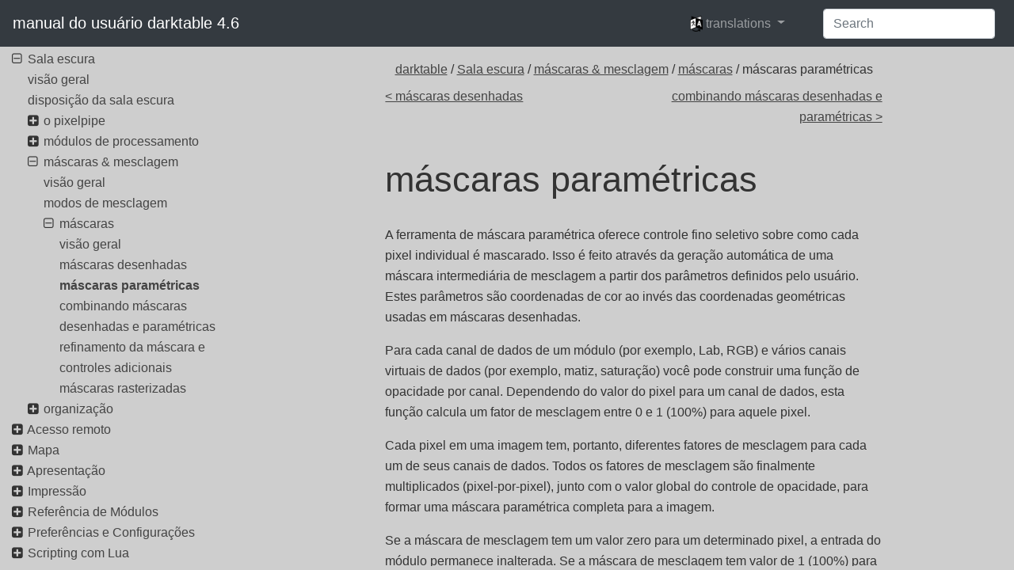

--- FILE ---
content_type: text/html
request_url: https://docs.darktable.org/usermanual/4.6/pt_br/darkroom/masking-and-blending/masks/parametric/
body_size: 8716
content:
<!doctype html>
<html lang="pt_br">
    <head>
      <meta charset="utf-8">
<meta http-equiv="x-ua-compatible" content="ie=edge">
<title>manual do usuário darktable 4.6 - máscaras paramétricas</title>
<meta name="description" content="">
<meta name="viewport" content="width=device-width, initial-scale=1">








      <link rel="stylesheet" href="/usermanual/4.6/css/style.min.ba371ee2023ec8ce571dc2e61cd94f2c0bed19ac117a5a960ffd656e754c9505.css">
      


<script> var indexURL="https:\/\/docs.darktable.org\/usermanual\/4.6\/pt_br\/index.json"</script>
<script src="/usermanual/4.6/js/jquery.js"></script>
<script src="/usermanual/4.6/js/popper.js" type="module"></script>
<script src="/usermanual/4.6/js/bootstrap.js"></script>
<script src="/usermanual/4.6/js/lunr.js"></script>
<script src="/usermanual/4.6/js/app.js"></script>


    </head>
    <body>
        

        <header class="navbar navbar-expand-lg sticky-top  navbar-dark bg-dark">
   <a class="navbar-brand" href="/usermanual/4.6" rel="home" title="manual do usuário darktable 4.6">
	manual do usuário darktable 4.6
    </a>
    <button class="navbar-toggler" type="button" data-toggle="collapse" data-target="#navbarSupportedContent" aria-controls="navbarSupportedContent" aria-expanded="false" aria-label="Toggle navigation">
        <span class="navbar-toggler-icon"></span>
    </button>

    <div class="collapse navbar-collapse" id="navbarSupportedContent">
        <ul class="navbar-nav ml-auto">
	    
	      <li class="nav-item dropdown" aria-describedby="language-picker-description">
		   <p class="sr-only" id="language-picker-description">languages</p>
		   <a class="nav-link dropdown-toggle" href="#" data-toggle="dropdown" role="button" aria-haspopup="true" aria-expanded="false">
             <img src="https://docs.darktable.org/usermanual/4.6//language-icons/icon20x24px-exported-transparent.png" alt="Language Icon" height="20" class="translation-icon"/>
		     <span>translations</span>
		   </a>
		   <div class="dropdown-menu dropdonw-trans" role="listbox">
		      <a class="dropdown-item" aria-selected="true" hreflang="pt_br" role="option" lang="pt_br" href="https://docs.darktable.org/usermanual/4.6/pt_br/darkroom/masking-and-blending/masks/parametric/">Português</a>
		        
		      <a class="dropdown-item" hreflang="en" role="option" lang="en" href="https://docs.darktable.org/usermanual/4.6/en/darkroom/masking-and-blending/masks/parametric/">English</a>
		    
		      <a class="dropdown-item" hreflang="fr" role="option" lang="fr" href="https://docs.darktable.org/usermanual/4.6/fr/darkroom/masking-and-blending/masks/parametric/">Français</a>
		    
		      <a class="dropdown-item" hreflang="de" role="option" lang="de" href="https://docs.darktable.org/usermanual/4.6/de/darkroom/masking-and-blending/masks/parametric/">German</a>
		    
		      <a class="dropdown-item" hreflang="pl" role="option" lang="pl" href="https://docs.darktable.org/usermanual/4.6/pl/darkroom/masking-and-blending/masks/parametric/">Polish</a>
		    
		      <a class="dropdown-item" hreflang="uk" role="option" lang="uk" href="https://docs.darktable.org/usermanual/4.6/uk/darkroom/masking-and-blending/masks/parametric/">Ukrainian</a>
		    
		      <a class="dropdown-item" hreflang="nl" role="option" lang="nl" href="https://docs.darktable.org/usermanual/4.6/nl/darkroom/masking-and-blending/masks/parametric/">Dutch</a>
		    
		   </div>
	       </li>
	    
	</ul>
        <ul>
           <form class="form-inline my-2 my-lg-0">
                <input id="search-input" class="form-control mr-sm-2" type="search" placeholder="Search" autocomplete="off" aria-label="Search">
           </form>
        </ul>


    </div>
</header>

<div id="search-results" class="search-results">
</div>


        <div class="container-fluid">
	    <div class="row">
		<div class="content col-sm-12 order-sm-1 col-md-9 mx-md-auto order-md-12">
		    



<div class="crumbs">
    <span class="crumb">
	



<a href='/usermanual/4.6/pt_br/'>darktable</a> / <a href='/usermanual/4.6/pt_br/darkroom/'>Sala escura</a> / <a href='/usermanual/4.6/pt_br/darkroom/masking-and-blending/'>máscaras & mesclagem</a> / <a href='/usermanual/4.6/pt_br/darkroom/masking-and-blending/masks/'>máscaras</a> / máscaras paramétricas
    </span>
</div>

<div class="prev-next row">
    <div class="col-6">
    
	<a href="/usermanual/4.6/pt_br/darkroom/masking-and-blending/masks/drawn/" class="next">&lt; máscaras desenhadas</a>
	
    </div>
    <div class="col-6">
    
	<a href="/usermanual/4.6/pt_br/darkroom/masking-and-blending/masks/drawn-and-parametric/" class="prev">combinando máscaras desenhadas e paramétricas &gt;</a>
	
    </div>
</div>


<article role="main">

    <h1 class="title">
        máscaras paramétricas
    </h1>

    

    <p>A ferramenta de máscara paramétrica oferece controle fino seletivo sobre como cada pixel individual é mascarado. Isso é feito através da geração automática de uma máscara intermediária de mesclagem a partir dos parâmetros definidos pelo usuário. Estes parâmetros são coordenadas de cor ao invés das coordenadas geométricas usadas em máscaras desenhadas.</p>
<p>Para cada canal de dados de um módulo (por exemplo, Lab, RGB) e vários canais virtuais de dados (por exemplo, matiz, saturação) você pode construir uma função de opacidade por canal. Dependendo do valor do pixel para um canal de dados, esta função calcula um fator de mesclagem entre 0 e 1 (100%) para aquele pixel.</p>
<p>Cada pixel em uma imagem tem, portanto, diferentes fatores de mesclagem para cada um de seus canais de dados. Todos os fatores de mesclagem são finalmente multiplicados (pixel-por-pixel), junto com o valor global do controle de opacidade, para formar uma máscara paramétrica completa para a imagem.</p>
<p>Se a máscara de mesclagem tem um valor zero para um determinado pixel, a entrada do módulo permanece inalterada. Se a máscara de mesclagem tem valor de 1 (100%) para um pixel, o módulo tem efeito completo.</p>
<h1 id="abas-de-canal"><a href="#abas-de-canal">🔗</a>abas de canal</h1>
<p>Clique em uma das abas de canal para selecionar um canal de dados a usar para construir sua máscara.</p>
<p>Módulos atuando no espaço de cor <em>Lab</em> (<em>relativo à exibição</em>) possuem canais de dados para L, a, b, C (croma do LCh) e h (tom do LCh).</p>
<p>Módulos atuando no espaço de cor <em>RGB relativo à exibição</em> tem canais de dados para g (cinza), R, G, B, H (tom do HSL), S (saturação do HSL), e L (luminosidade do HSL).</p>
<p>Módulos atuando no espaço de cor <em>RGB relativo à cena</em> tem canais de dados para g (cinza), R, G, B, Jz (componente de luminância do JzCzhz), Cz (croma, ou saturação, do JzCzhz), e hz (tom do JzCzhz). O valor g (cinza) é calculado como uma média ponderada dos canais R, G e B, os pesos exatos dependendo do espaço de cores de trabalho que está sendo usado. O espaço de cores JzCzhz é uma representação polar do espaço de cores Jzazbz, da mesma forma que o LCh é uma representação polar do espaço de cores Lab. Como o &lsquo;L&rsquo; no espaço de cor Lab, o Jz é uma representação da luminosidade de um pixel que se alinha com a forma como percebemos o brilho. No entanto, o espaço de cores Jzazbz é muito melhor para imagens com grande alcance dinâmico e menos suscetível a deslocamentos de tom do que o espaço Lab.</p>
<p><em>Consulte a <a href="https://en.wikipedia.org/wiki/Color_space" target="_blank">Wikipedia</a> para mais detalhes sobre estes espaços de cor.</em></p>
<p>Dois controles podem ser mostrados para cada canal de dado associado: um que trabalha nos <em>dados de entrada</em> que o módulo recebe e um que trabalha nos <em>dados de saída</em> que o módulo produz antes da mesclagem. Os controles para canais de saída de dados são ocultos por padrão e podem ser mostrados usando a opção <em>mostrar canais de saída</em> no menu de mesclagem.</p>
<p>O controle <em>fator de ganho</em> permite estender a faixa de valores dos controladores da máscara paramétrica. Ele pode ser usado em edição relativa à cena, onde os valores de luminância podem se estender além de 100%, para lidar com realces. Este controle só está disponível para canais onde faz sentido.</p>
<p>








  
    
  

  

  

  

  

  

<a href="/usermanual/4.6/en/darkroom/masking-and-blending/masks/parametric/input-output-sliders.png" target="_blank" rel="noopener noreferrer"><img src="/usermanual/4.6/en/darkroom/masking-and-blending/masks/parametric/input-output-sliders.png" alt="deslizadores de entrada e de saída"  class="w33"    /></a>

</p>
<h2 id="inspecionar-canais-de-dados-e-máscaras"><a href="#inspecionar-canais-de-dados-e-m%c3%a1scaras">🔗</a>inspecionar canais de dados e máscaras</h2>
<p>Pressione a letra C enquanto passa o mouse sobre o controle de um canal de entrada/saída para ver os dados de entrada/saída daquele canal de cor. A imagem na área central muda para mostrar aquele canal de cor em valores de tons de cinza ou em cores falsas, dependendo da configuração em <a href="/usermanual/4.6/pt_br/preferences-settings/darkroom/">preferências &gt; sala escura &gt; mostrar canais individuais de cor</a>.</p>
<p>Pressione a letra M para ver uma sobreposição na imagem que mostra a máscara resultante para aquele controle.</p>
<p>Quando o ponteiro do mouse deixa do controle a imagem retorna ao normal depois de um espaço curto de tempo.</p>
<h2 id="modo-linear--logarítmico"><a href="#modo-linear--logar%c3%adtmico">🔗</a>modo linear / logarítmico</h2>
<p>Pressione a letra A enquanto estiver sobre controle deslizante para alterar a exibição para o modo &rsquo;logarítmico&rsquo;. Este modo proporciona um controle mais preciso das sombras. Pressiona A novamente para retornar ao modo &rsquo;linear&rsquo;.</p>
<h1 id="controles-deslizantes-de-entradasaída-de-canal"><a href="#controles-deslizantes-de-entradasa%c3%adda-de-canal">🔗</a>controles deslizantes de entrada/saída de canal</h1>
<p>Com cada controle deslizante de canal, você pode construir uma função de opacidade trapezoidal. Para este propósito, existem quatro marcadores por controle. Os dois triângulos preenchidos acima do controle marcam o intervalo de valores onde a opacidade é 1. Os dois triângulos vazados abaixo marcam o intervalo de valores onde a opacidade é 0. Pontos intermediários entre completo e zero recebem uma opacidade proporcional.</p>
<p>Os triângulos preenchidos, ou marcadores internos, indicam o lado fechado (em sua maioria mais estreito) da função trapezoidal. Os triângulos vazados, ou marcadores externos, indicam o lado aberto (em sua maioria mais amplo) da função trapezoidal. A sequência dos marcadores sempre permanece sem modificações: eles podem tocar-se, mas não podem trocar de posição.</p>
<p>Um botão (+/-) de polaridade à direita de cada controle alterna entre os modos de &ldquo;selecionar intervalo&rdquo; e &ldquo;desselecionar intervalo&rdquo;, com confirmação visual fornecida ao alternar os marcadores triangulares superiores e inferiores. Estes dois tipos de função trapezoidal são representados graficamente nas imagens a seguir.</p>
<p><strong>selecionar intervalo</strong></p>
<p>








  
    
  

  

  

  

  

  

<a href="/usermanual/4.6/en/darkroom/masking-and-blending/masks/parametric/blendif_2a.png" target="_blank" rel="noopener noreferrer"><img src="/usermanual/4.6/en/darkroom/masking-and-blending/masks/parametric/blendif_2a.png" alt="controle selecionar intervalo"  class="w33"    /></a>

</p>
<p>








  
    
  

  

  

  

  

  

<a href="/usermanual/4.6/en/darkroom/masking-and-blending/masks/parametric/blendif_2b.png" target="_blank" rel="noopener noreferrer"><img src="/usermanual/4.6/en/darkroom/masking-and-blending/masks/parametric/blendif_2b.png" alt="gráfico selecionar intervalo"  class="w33"    /></a>

</p>
<p><strong>desselecionar do intervalo</strong></p>
<p>








  
    
  

  

  

  

  

  

<a href="/usermanual/4.6/en/darkroom/masking-and-blending/masks/parametric/blendif_3a.png" target="_blank" rel="noopener noreferrer"><img src="/usermanual/4.6/en/darkroom/masking-and-blending/masks/parametric/blendif_3a.png" alt="controle desselecionar intervalo"  class="w33"    /></a>

</p>
<p>








  
    
  

  

  

  

  

  

<a href="/usermanual/4.6/en/darkroom/masking-and-blending/masks/parametric/blendif_3b.png" target="_blank" rel="noopener noreferrer"><img src="/usermanual/4.6/en/darkroom/masking-and-blending/masks/parametric/blendif_3b.png" alt="gráfico desselecionar intervalo"  class="w33"    /></a>

</p>
<p>Em seu estado padrão, todos os marcadores estão em suas posições extremas.</p>
<p>Neste estado, uma função de seleção de intervalo seleciona todo o intervalo de valores fornecendo uma máscara de “tudo à 100%”. A partir daí, pode-se mover os controles deslizantes para dentro para excluir gradualmente mais e mais partes da imagem, com exceção do intervalo estreito restante.</p>
<p>Ao contrário, uma função para desselecionar o intervalo (habilitada ao alternar a polaridade) por padrão desselecionar todo o intervalo de valores, fornecendo uma máscara “tudo-zero” como ponto de partida. Mover os controles deslizantes para dentro gradualmente inclui mais e mais partes da imagem, exceto pelo intervalo estreito restante.</p>
<h1 id="seletores-de-cor"><a href="#seletores-de-cor">🔗</a>seletores de cor</h1>
<p>Com o botão seletor de cor da esquerda você pode selecionar um ponto ou área a verificar em sua imagem. Os valores correspondentes para os canais reais e virtuais são então exibidos dentro de cada controle deslizante de canal de cor.</p>
<p>Com o botão seletor de cor da direita, você pode automaticamente definir os valores do controle deslizante com base no intervalo selecionado. Clique e arraste para definir os parâmetros do controle deslizante de entrada a partir do retângulo desenhado; Ctrl+clique e arraste para definir os parâmetros para o controle deslizante de saída.</p>
<h1 id="inversão"><a href="#invers%c3%a3o">🔗</a>inversão</h1>
<p>Clique o botão inverter acima dos controles deslizantes para inverter a polaridade de toda a máscara paramétrica. Isto é diferente de usar os botões ao lado dos controles individuais, que somente invertem os parâmetros para aquele controle/canal.</p>
<h1 id="redefinir"><a href="#redefinir">🔗</a>redefinir</h1>
<p>Clique o botão para redefinir acima dos controles deslizantes para reverter todos os parâmetros da máscara paramétrica para seus valores padrão.</p>


    
    <h3 class="translations_head">translations</h3>
    <ul class="translations">
        
        <li><a href="/usermanual/4.6/en/darkroom/masking-and-blending/masks/parametric/">
            English: parametric masks
        </a></li>
        
        <li><a href="/usermanual/4.6/fr/darkroom/masking-and-blending/masks/parametric/">
            Français: Masques paramétriques
        </a></li>
        
        <li><a href="/usermanual/4.6/de/darkroom/masking-and-blending/masks/parametric/">
            German: Parametrische Masken
        </a></li>
        
        <li><a href="/usermanual/4.6/pl/darkroom/masking-and-blending/masks/parametric/">
            Polish: maski parametryczne
        </a></li>
        
        <li><a href="/usermanual/4.6/uk/darkroom/masking-and-blending/masks/parametric/">
            Ukrainian: Параметричні маски
        </a></li>
        
        <li><a href="/usermanual/4.6/nl/darkroom/masking-and-blending/masks/parametric/">
            Dutch: parametrische maskers
        </a></li>
        
    </ul>
    
</article>

<div class="prev-next row">
    <div class="col-6">
    
	<a href="/usermanual/4.6/pt_br/darkroom/masking-and-blending/masks/drawn/" class="next">&lt; máscaras desenhadas</a>
	
    </div>
    <div class="col-6">
    
	<a href="/usermanual/4.6/pt_br/darkroom/masking-and-blending/masks/drawn-and-parametric/" class="prev">combinando máscaras desenhadas e paramétricas &gt;</a>
	
    </div>
</div>



      </div>
		<nav class="navigation col-sm-12 order-sm-12 col-md-3 order-md-1">
		    <ul>
   <li class="parent">
      <i class="fa fa-plus-square toggle"></i>
   

      <a href="/usermanual/4.6/pt_br/overview/" class="">
          Visão geral
      </a>

   <ul>
   <li class="parent">
      <i class="fa fa-plus-square toggle"></i>
   

      <a href="/usermanual/4.6/pt_br/overview/user-interface/" class="">
          interface do usuário
      </a>

   <ul>
   <li>
      <i class="no-toggle"></i>
   

      <a href="/usermanual/4.6/pt_br/overview/user-interface/views/" class="">
          vistas
      </a>

   </li>
   
   <li>
      <i class="no-toggle"></i>
   

      <a href="/usermanual/4.6/pt_br/overview/user-interface/screen-layout/" class="">
          disposição da tela
      </a>

   </li>
   
   <li>
      <i class="no-toggle"></i>
   

      <a href="/usermanual/4.6/pt_br/overview/user-interface/filmstrip/" class="">
          rolo de filme
      </a>

   </li>
   
   <li>
      <i class="no-toggle"></i>
   

      <a href="/usermanual/4.6/pt_br/overview/user-interface/top-panel/" class="">
          painel superior
      </a>

   </li>
   
   <li>
      <i class="no-toggle"></i>
   

      <a href="/usermanual/4.6/pt_br/overview/user-interface/keyboard-shortcuts/" class="">
          atalhos de teclado
      </a>

   </li>
   </ul>
   </li>
   
   <li>
      <i class="no-toggle"></i>
   

      <a href="/usermanual/4.6/pt_br/overview/supported-file-formats/" class="">
          formatos de arquivo suportados
      </a>

   </li>
   
   <li class="parent">
      <i class="fa fa-plus-square toggle"></i>
   

      <a href="/usermanual/4.6/pt_br/overview/sidecar-files/" class="">
          arquivos auxiliares &amp; edição não destrutiva
      </a>

   <ul>
   <li>
      <i class="no-toggle"></i>
   

      <a href="/usermanual/4.6/pt_br/overview/sidecar-files/sidecar/" class="">
          arquivos auxiliares
      </a>

   </li>
   
   <li>
      <i class="no-toggle"></i>
   

      <a href="/usermanual/4.6/pt_br/overview/sidecar-files/sidecar-import/" class="">
          importar arquivos auxiliares de outras aplicações
      </a>

   </li>
   
   <li>
      <i class="no-toggle"></i>
   

      <a href="/usermanual/4.6/pt_br/overview/sidecar-files/local-copies/" class="">
          cópias locais
      </a>

   </li>
   </ul>
   </li>
   
   <li class="parent">
      <i class="fa fa-plus-square toggle"></i>
   

      <a href="/usermanual/4.6/pt_br/overview/workflow/" class="">
          uma introdução do fluxo de trabalho do darktable
      </a>

   <ul>
   <li>
      <i class="no-toggle"></i>
   

      <a href="/usermanual/4.6/pt_br/overview/workflow/introduction/" class="">
          introdução
      </a>

   </li>
   
   <li>
      <i class="no-toggle"></i>
   

      <a href="/usermanual/4.6/pt_br/overview/workflow/import-review/" class="">
          importar &amp; revisar
      </a>

   </li>
   
   <li>
      <i class="no-toggle"></i>
   

      <a href="/usermanual/4.6/pt_br/overview/workflow/process/" class="">
          processar
      </a>

   </li>
   
   <li>
      <i class="no-toggle"></i>
   

      <a href="/usermanual/4.6/pt_br/overview/workflow/export/" class="">
          exportar
      </a>

   </li>
   </ul>
   </li>
   </ul>
   </li>
   
   <li class="parent">
      <i class="fa fa-plus-square toggle"></i>
   

      <a href="/usermanual/4.6/pt_br/lighttable/" class="">
          Mesa de luz
      </a>

   <ul>
   <li>
      <i class="no-toggle"></i>
   

      <a href="/usermanual/4.6/pt_br/lighttable/overview/" class="">
          visão geral
      </a>

   </li>
   
   <li>
      <i class="no-toggle"></i>
   

      <a href="/usermanual/4.6/pt_br/lighttable/lighttable-view-layout/" class="">
          disposição da mesa de luz
      </a>

   </li>
   
   <li>
      <i class="no-toggle"></i>
   

      <a href="/usermanual/4.6/pt_br/lighttable/undo-redo/" class="">
          desfazer/refazer
      </a>

   </li>
   
   <li class="parent">
      <i class="fa fa-plus-square toggle"></i>
   

      <a href="/usermanual/4.6/pt_br/lighttable/lighttable-modes/" class="">
          modos da mesa de luz
      </a>

   <ul>
   <li>
      <i class="no-toggle"></i>
   

      <a href="/usermanual/4.6/pt_br/lighttable/lighttable-modes/filemanager/" class="">
          gerenciador de arquivos
      </a>

   </li>
   
   <li>
      <i class="no-toggle"></i>
   

      <a href="/usermanual/4.6/pt_br/lighttable/lighttable-modes/zoomable-lighttable/" class="">
          mesa de luz ampliável
      </a>

   </li>
   
   <li>
      <i class="no-toggle"></i>
   

      <a href="/usermanual/4.6/pt_br/lighttable/lighttable-modes/culling/" class="">
          seleção (comparação)
      </a>

   </li>
   
   <li>
      <i class="no-toggle"></i>
   

      <a href="/usermanual/4.6/pt_br/lighttable/lighttable-modes/full-preview/" class="">
          visualização completa
      </a>

   </li>
   </ul>
   </li>
   
   <li class="parent">
      <i class="fa fa-plus-square toggle"></i>
   

      <a href="/usermanual/4.6/pt_br/lighttable/digital-asset-management/" class="">
          gerenciamento de ativos digitais
      </a>

   <ul>
   <li>
      <i class="no-toggle"></i>
   

      <a href="/usermanual/4.6/pt_br/lighttable/digital-asset-management/collections/" class="">
          coleções &amp; rolos de filme
      </a>

   </li>
   
   <li>
      <i class="no-toggle"></i>
   

      <a href="/usermanual/4.6/pt_br/lighttable/digital-asset-management/thumbnails/" class="">
          miniaturas
      </a>

   </li>
   
   <li>
      <i class="no-toggle"></i>
   

      <a href="/usermanual/4.6/pt_br/lighttable/digital-asset-management/star-color/" class="">
          classificações com estrelas &amp; etiquetas de cor
      </a>

   </li>
   
   <li>
      <i class="no-toggle"></i>
   

      <a href="/usermanual/4.6/pt_br/lighttable/digital-asset-management/grouping/" class="">
          agrupamento de imagens
      </a>

   </li>
   
   <li>
      <i class="no-toggle"></i>
   

      <a href="/usermanual/4.6/pt_br/lighttable/digital-asset-management/metadata-tagging/" class="">
          metadados e etiquetas
      </a>

   </li>
   </ul>
   </li>
   </ul>
   </li>
   
   <li class="parent">
      <i class="fa fa-plus-square toggle"></i>
   

      <a href="/usermanual/4.6/pt_br/darkroom/" class="">
          Sala escura
      </a>

   <ul>
   <li>
      <i class="no-toggle"></i>
   

      <a href="/usermanual/4.6/pt_br/darkroom/overview/" class="">
          visão geral
      </a>

   </li>
   
   <li>
      <i class="no-toggle"></i>
   

      <a href="/usermanual/4.6/pt_br/darkroom/darkroom-view-layout/" class="">
          disposição da sala escura
      </a>

   </li>
   
   <li class="parent">
      <i class="fa fa-plus-square toggle"></i>
   

      <a href="/usermanual/4.6/pt_br/darkroom/pixelpipe/" class="">
          o pixelpipe
      </a>

   <ul>
   <li>
      <i class="no-toggle"></i>
   

      <a href="/usermanual/4.6/pt_br/darkroom/pixelpipe/the-anatomy-of-a-module/" class="">
          a anatomia de um módulo de processamento
      </a>

   </li>
   
   <li>
      <i class="no-toggle"></i>
   

      <a href="/usermanual/4.6/pt_br/darkroom/pixelpipe/the-pixelpipe-and-module-order/" class="">
          o pixelpipe e a ordem dos módulos
      </a>

   </li>
   
   <li>
      <i class="no-toggle"></i>
   

      <a href="/usermanual/4.6/pt_br/darkroom/pixelpipe/history-stack/" class="">
          o histórico
      </a>

   </li>
   
   <li>
      <i class="no-toggle"></i>
   

      <a href="/usermanual/4.6/pt_br/darkroom/pixelpipe/undo-redo/" class="">
          desfazer e refazer
      </a>

   </li>
   </ul>
   </li>
   
   <li class="parent">
      <i class="fa fa-plus-square toggle"></i>
   

      <a href="/usermanual/4.6/pt_br/darkroom/processing-modules/" class="">
          módulos de processamento
      </a>

   <ul>
   <li>
      <i class="no-toggle"></i>
   

      <a href="/usermanual/4.6/pt_br/darkroom/processing-modules/module-header/" class="">
          cabeçalho de módulo
      </a>

   </li>
   
   <li>
      <i class="no-toggle"></i>
   

      <a href="/usermanual/4.6/pt_br/darkroom/processing-modules/multiple-instances/" class="">
          múltiplas instâncias
      </a>

   </li>
   
   <li>
      <i class="no-toggle"></i>
   

      <a href="/usermanual/4.6/pt_br/darkroom/processing-modules/presets/" class="">
          predefinições
      </a>

   </li>
   
   <li>
      <i class="no-toggle"></i>
   

      <a href="/usermanual/4.6/pt_br/darkroom/processing-modules/module-controls/" class="">
          controles do módulo
      </a>

   </li>
   
   <li>
      <i class="no-toggle"></i>
   

      <a href="/usermanual/4.6/pt_br/darkroom/processing-modules/curves/" class="">
          curvas
      </a>

   </li>
   
   <li>
      <i class="no-toggle"></i>
   

      <a href="/usermanual/4.6/pt_br/darkroom/processing-modules/wavelets/" class="">
          wavelets
      </a>

   </li>
   
   <li>
      <i class="no-toggle"></i>
   

      <a href="/usermanual/4.6/pt_br/darkroom/processing-modules/deprecated/" class="">
          módulos obsoletos
      </a>

   </li>
   </ul>
   </li>
   
   <li class="parent">
      <i class="fa fa-plus-square toggle"></i>
   

      <a href="/usermanual/4.6/pt_br/darkroom/masking-and-blending/" class="">
          máscaras &amp; mesclagem
      </a>

   <ul>
   <li>
      <i class="no-toggle"></i>
   

      <a href="/usermanual/4.6/pt_br/darkroom/masking-and-blending/overview/" class="">
          visão geral
      </a>

   </li>
   
   <li>
      <i class="no-toggle"></i>
   

      <a href="/usermanual/4.6/pt_br/darkroom/masking-and-blending/blend-modes/" class="">
          modos de mesclagem
      </a>

   </li>
   
   <li class="parent">
      <i class="fa fa-plus-square toggle"></i>
   

      <a href="/usermanual/4.6/pt_br/darkroom/masking-and-blending/masks/" class="">
          máscaras
      </a>

   <ul>
   <li>
      <i class="no-toggle"></i>
   

      <a href="/usermanual/4.6/pt_br/darkroom/masking-and-blending/masks/overview/" class="">
          visão geral
      </a>

   </li>
   
   <li>
      <i class="no-toggle"></i>
   

      <a href="/usermanual/4.6/pt_br/darkroom/masking-and-blending/masks/drawn/" class="">
          máscaras desenhadas
      </a>

   </li>
   
   <li>
      <i class="no-toggle"></i>
   

      <a href="/usermanual/4.6/pt_br/darkroom/masking-and-blending/masks/parametric/" class=" active">
          máscaras paramétricas
      </a>

   </li>
   
   <li>
      <i class="no-toggle"></i>
   

      <a href="/usermanual/4.6/pt_br/darkroom/masking-and-blending/masks/drawn-and-parametric/" class="">
          combinando máscaras desenhadas e paramétricas
      </a>

   </li>
   
   <li>
      <i class="no-toggle"></i>
   

      <a href="/usermanual/4.6/pt_br/darkroom/masking-and-blending/masks/refinement-controls/" class="">
          refinamento da máscara e controles adicionais
      </a>

   </li>
   
   <li>
      <i class="no-toggle"></i>
   

      <a href="/usermanual/4.6/pt_br/darkroom/masking-and-blending/masks/raster/" class="">
          máscaras rasterizadas
      </a>

   </li>
   </ul>
   </li>
   </ul>
   </li>
   
   <li class="parent">
      <i class="fa fa-plus-square toggle"></i>
   

      <a href="/usermanual/4.6/pt_br/darkroom/organization/" class="">
          organização
      </a>

   <ul>
   <li>
      <i class="no-toggle"></i>
   

      <a href="/usermanual/4.6/pt_br/darkroom/organization/overview/" class="">
          visão geral
      </a>

   </li>
   
   <li>
      <i class="no-toggle"></i>
   

      <a href="/usermanual/4.6/pt_br/darkroom/organization/module-groups/" class="">
          grupos de módulos
      </a>

   </li>
   
   <li>
      <i class="no-toggle"></i>
   

      <a href="/usermanual/4.6/pt_br/darkroom/organization/quick-access-panel/" class="">
          painel de acesso rápido
      </a>

   </li>
   
   <li>
      <i class="no-toggle"></i>
   

      <a href="/usermanual/4.6/pt_br/darkroom/organization/manage-module-layouts/" class="">
          gerenciar disposição dos módulos
      </a>

   </li>
   </ul>
   </li>
   </ul>
   </li>
   
   <li class="parent">
      <i class="fa fa-plus-square toggle"></i>
   

      <a href="/usermanual/4.6/pt_br/tethering/" class="">
          Acesso remoto
      </a>

   <ul>
   <li>
      <i class="no-toggle"></i>
   

      <a href="/usermanual/4.6/pt_br/tethering/overview/" class="">
          visão geral
      </a>

   </li>
   
   <li>
      <i class="no-toggle"></i>
   

      <a href="/usermanual/4.6/pt_br/tethering/tethering-view-layout/" class="">
          disposição do acesso remoto
      </a>

   </li>
   
   <li>
      <i class="no-toggle"></i>
   

      <a href="/usermanual/4.6/pt_br/tethering/examples/" class="">
          exemplos
      </a>

   </li>
   
   <li>
      <i class="no-toggle"></i>
   

      <a href="/usermanual/4.6/pt_br/tethering/troubleshooting/" class="">
          solução de problemas
      </a>

   </li>
   </ul>
   </li>
   
   <li class="parent">
      <i class="fa fa-plus-square toggle"></i>
   

      <a href="/usermanual/4.6/pt_br/map/" class="">
          Mapa
      </a>

   <ul>
   <li>
      <i class="no-toggle"></i>
   

      <a href="/usermanual/4.6/pt_br/map/overview/" class="">
          visão geral
      </a>

   </li>
   
   <li>
      <i class="no-toggle"></i>
   

      <a href="/usermanual/4.6/pt_br/map/map-view-layout/" class="">
          disposição do mapa
      </a>

   </li>
   </ul>
   </li>
   
   <li class="parent">
      <i class="fa fa-plus-square toggle"></i>
   

      <a href="/usermanual/4.6/pt_br/slideshow/" class="">
          Apresentação
      </a>

   <ul>
   <li>
      <i class="no-toggle"></i>
   

      <a href="/usermanual/4.6/pt_br/slideshow/overview/" class="">
          visão geral
      </a>

   </li>
   
   <li>
      <i class="no-toggle"></i>
   

      <a href="/usermanual/4.6/pt_br/slideshow/usage/" class="">
          uso
      </a>

   </li>
   </ul>
   </li>
   
   <li class="parent">
      <i class="fa fa-plus-square toggle"></i>
   

      <a href="/usermanual/4.6/pt_br/print/" class="">
          Impressão
      </a>

   <ul>
   <li>
      <i class="no-toggle"></i>
   

      <a href="/usermanual/4.6/pt_br/print/overview/" class="">
          visão geral
      </a>

   </li>
   
   <li>
      <i class="no-toggle"></i>
   

      <a href="/usermanual/4.6/pt_br/print/print-view-layout/" class="">
          disposição da impressão
      </a>

   </li>
   </ul>
   </li>
   
   <li class="parent">
      <i class="fa fa-plus-square toggle"></i>
   

      <a href="/usermanual/4.6/pt_br/module-reference/" class="">
          Referência de Módulos
      </a>

   <ul>
   <li>
      <i class="no-toggle"></i>
   

      <a href="/usermanual/4.6/pt_br/module-reference/overview/" class="">
          visão geral
      </a>

   </li>
   
   <li class="parent">
      <i class="fa fa-plus-square toggle"></i>
   

      <a href="/usermanual/4.6/pt_br/module-reference/processing-modules/" class="">
          módulos de processamento
      </a>

   <ul>
   <li>
      <i class="no-toggle"></i>
   

      <a href="/usermanual/4.6/pt_br/module-reference/processing-modules/chromatic-aberrations/" class="">
          aberrações cromáticas
      </a>

   </li>
   
   <li>
      <i class="no-toggle"></i>
   

      <a href="/usermanual/4.6/pt_br/module-reference/processing-modules/raw-chromatic-aberrations/" class="">
          aberrações cromáticas em raw
      </a>

   </li>
   
   <li>
      <i class="no-toggle"></i>
   

      <a href="/usermanual/4.6/pt_br/module-reference/processing-modules/basic-adjustments/" class="">
          ajustes básicos (obsoleto)
      </a>

   </li>
   
   <li>
      <i class="no-toggle"></i>
   

      <a href="/usermanual/4.6/pt_br/module-reference/processing-modules/negadoctor/" class="">
          analista de negativos
      </a>

   </li>
   
   <li>
      <i class="no-toggle"></i>
   

      <a href="/usermanual/4.6/pt_br/module-reference/processing-modules/white-balance/" class="">
          balanço de branco
      </a>

   </li>
   
   <li>
      <i class="no-toggle"></i>
   

      <a href="/usermanual/4.6/pt_br/module-reference/processing-modules/color-balance/" class="">
          balanço de cor
      </a>

   </li>
   
   <li>
      <i class="no-toggle"></i>
   

      <a href="/usermanual/4.6/pt_br/module-reference/processing-modules/color-balance-rgb/" class="">
          balanço de cor rgb
      </a>

   </li>
   
   <li>
      <i class="no-toggle"></i>
   

      <a href="/usermanual/4.6/pt_br/module-reference/processing-modules/color-calibration/" class="">
          calibração de cor
      </a>

   </li>
   
   <li>
      <i class="no-toggle"></i>
   

      <a href="/usermanual/4.6/pt_br/module-reference/processing-modules/censorize/" class="">
          censurar
      </a>

   </li>
   
   <li>
      <i class="no-toggle"></i>
   

      <a href="/usermanual/4.6/pt_br/module-reference/processing-modules/colorize/" class="">
          colorir
      </a>

   </li>
   
   <li>
      <i class="no-toggle"></i>
   

      <a href="/usermanual/4.6/pt_br/module-reference/processing-modules/color-contrast/" class="">
          contraste de cor
      </a>

   </li>
   
   <li>
      <i class="no-toggle"></i>
   

      <a href="/usermanual/4.6/pt_br/module-reference/processing-modules/local-contrast/" class="">
          contraste local
      </a>

   </li>
   
   <li>
      <i class="no-toggle"></i>
   

      <a href="/usermanual/4.6/pt_br/module-reference/processing-modules/contrast-brightness-saturation/" class="">
          contraste, brilho, saturação (obsoleto)
      </a>

   </li>
   
   <li>
      <i class="no-toggle"></i>
   

      <a href="/usermanual/4.6/pt_br/module-reference/processing-modules/lens-correction/" class="">
          correção da lente
      </a>

   </li>
   
   <li>
      <i class="no-toggle"></i>
   

      <a href="/usermanual/4.6/pt_br/module-reference/processing-modules/color-correction/" class="">
          correção de cor
      </a>

   </li>
   
   <li>
      <i class="no-toggle"></i>
   

      <a href="/usermanual/4.6/pt_br/module-reference/processing-modules/unbreak-input-profile/" class="">
          correção de perfil de entrada
      </a>

   </li>
   
   <li>
      <i class="no-toggle"></i>
   

      <a href="/usermanual/4.6/pt_br/module-reference/processing-modules/crop/" class="">
          cortar
      </a>

   </li>
   
   <li>
      <i class="no-toggle"></i>
   

      <a href="/usermanual/4.6/pt_br/module-reference/processing-modules/crop-rotate/" class="">
          cortar e girar (obsoleto)
      </a>

   </li>
   
   <li>
      <i class="no-toggle"></i>
   

      <a href="/usermanual/4.6/pt_br/module-reference/processing-modules/base-curve/" class="">
          curva base
      </a>

   </li>
   
   <li>
      <i class="no-toggle"></i>
   

      <a href="/usermanual/4.6/pt_br/module-reference/processing-modules/tone-curve/" class="">
          curva de tons
      </a>

   </li>
   
   <li>
      <i class="no-toggle"></i>
   

      <a href="/usermanual/4.6/pt_br/module-reference/processing-modules/rgb-curve/" class="">
          curva rgb
      </a>

   </li>
   
   <li>
      <i class="no-toggle"></i>
   

      <a href="/usermanual/4.6/pt_br/module-reference/processing-modules/graduated-density/" class="">
          densidade graduada
      </a>

   </li>
   
   <li>
      <i class="no-toggle"></i>
   

      <a href="/usermanual/4.6/pt_br/module-reference/processing-modules/surface-blur/" class="">
          desfoque de superfície
      </a>

   </li>
   
   <li>
      <i class="no-toggle"></i>
   

      <a href="/usermanual/4.6/pt_br/module-reference/processing-modules/blurs/" class="">
          desfoques
      </a>

   </li>
   
   <li>
      <i class="no-toggle"></i>
   

      <a href="/usermanual/4.6/pt_br/module-reference/processing-modules/diffuse/" class="">
          difusão ou nitidez
      </a>

   </li>
   
   <li>
      <i class="no-toggle"></i>
   

      <a href="/usermanual/4.6/pt_br/module-reference/processing-modules/liquify/" class="">
          distorcer
      </a>

   </li>
   
   <li>
      <i class="no-toggle"></i>
   

      <a href="/usermanual/4.6/pt_br/module-reference/processing-modules/split-toning/" class="">
          divisão de tons
      </a>

   </li>
   
   <li>
      <i class="no-toggle"></i>
   

      <a href="/usermanual/4.6/pt_br/module-reference/processing-modules/contrast-equalizer/" class="">
          equalizador de contraste
      </a>

   </li>
   
   <li>
      <i class="no-toggle"></i>
   

      <a href="/usermanual/4.6/pt_br/module-reference/processing-modules/tone-equalizer/" class="">
          equalizador de tons
      </a>

   </li>
   
   <li>
      <i class="no-toggle"></i>
   

      <a href="/usermanual/4.6/pt_br/module-reference/processing-modules/exposure/" class="">
          exposição
      </a>

   </li>
   
   <li>
      <i class="no-toggle"></i>
   

      <a href="/usermanual/4.6/pt_br/module-reference/processing-modules/grain/" class="">
          grão
      </a>

   </li>
   
   <li>
      <i class="no-toggle"></i>
   

      <a href="/usermanual/4.6/pt_br/module-reference/processing-modules/demosaic/" class="">
          interpolação cromática
      </a>

   </li>
   
   <li>
      <i class="no-toggle"></i>
   

      <a href="/usermanual/4.6/pt_br/module-reference/processing-modules/invert/" class="">
          inverter (obsoleto)
      </a>

   </li>
   
   <li>
      <i class="no-toggle"></i>
   

      <a href="/usermanual/4.6/pt_br/module-reference/processing-modules/lut-3d/" class="">
          LUT 3D
      </a>

   </li>
   
   <li>
      <i class="no-toggle"></i>
   

      <a href="/usermanual/4.6/pt_br/module-reference/processing-modules/fill-light/" class="">
          luz de preenchimento (obsoleto)
      </a>

   </li>
   
   <li>
      <i class="no-toggle"></i>
   

      <a href="/usermanual/4.6/pt_br/module-reference/processing-modules/bloom/" class="">
          luz suave
      </a>

   </li>
   
   <li>
      <i class="no-toggle"></i>
   

      <a href="/usermanual/4.6/pt_br/module-reference/processing-modules/color-mapping/" class="">
          mapeamento de cor
      </a>

   </li>
   
   <li>
      <i class="no-toggle"></i>
   

      <a href="/usermanual/4.6/pt_br/module-reference/processing-modules/tone-mapping/" class="">
          mapeamento de tons (obsoleto)
      </a>

   </li>
   
   <li>
      <i class="no-toggle"></i>
   

      <a href="/usermanual/4.6/pt_br/module-reference/processing-modules/global-tonemap/" class="">
          mapeamento tonal global (obsoleto)
      </a>

   </li>
   
   <li>
      <i class="no-toggle"></i>
   

      <a href="/usermanual/4.6/pt_br/module-reference/processing-modules/watermark/" class="">
          marca d&#39;água
      </a>

   </li>
   
   <li>
      <i class="no-toggle"></i>
   

      <a href="/usermanual/4.6/pt_br/module-reference/processing-modules/sharpen/" class="">
          melhorar nitidez
      </a>

   </li>
   
   <li>
      <i class="no-toggle"></i>
   

      <a href="/usermanual/4.6/pt_br/module-reference/processing-modules/channel-mixer/" class="">
          misturador de canais (obsoleto)
      </a>

   </li>
   
   <li>
      <i class="no-toggle"></i>
   

      <a href="/usermanual/4.6/pt_br/module-reference/processing-modules/framing/" class="">
          moldura
      </a>

   </li>
   
   <li>
      <i class="no-toggle"></i>
   

      <a href="/usermanual/4.6/pt_br/module-reference/processing-modules/monochrome/" class="">
          monocromático
      </a>

   </li>
   
   <li>
      <i class="no-toggle"></i>
   

      <a href="/usermanual/4.6/pt_br/module-reference/processing-modules/scale-pixels/" class="">
          mudar escala de pixels
      </a>

   </li>
   
   <li>
      <i class="no-toggle"></i>
   

      <a href="/usermanual/4.6/pt_br/module-reference/processing-modules/levels/" class="">
          níveis (obsoleto)
      </a>

   </li>
   
   <li>
      <i class="no-toggle"></i>
   

      <a href="/usermanual/4.6/pt_br/module-reference/processing-modules/rgb-levels/" class="">
          níveis rgb
      </a>

   </li>
   
   <li>
      <i class="no-toggle"></i>
   

      <a href="/usermanual/4.6/pt_br/module-reference/processing-modules/orientation/" class="">
          orientação
      </a>

   </li>
   
   <li>
      <i class="no-toggle"></i>
   

      <a href="/usermanual/4.6/pt_br/module-reference/processing-modules/highpass/" class="">
          passa-altas
      </a>

   </li>
   
   <li>
      <i class="no-toggle"></i>
   

      <a href="/usermanual/4.6/pt_br/module-reference/processing-modules/lowpass/" class="">
          passa-baixas
      </a>

   </li>
   
   <li>
      <i class="no-toggle"></i>
   

      <a href="/usermanual/4.6/pt_br/module-reference/processing-modules/input-color-profile/" class="">
          perfil de cor de entrada
      </a>

   </li>
   
   <li>
      <i class="no-toggle"></i>
   

      <a href="/usermanual/4.6/pt_br/module-reference/processing-modules/output-color-profile/" class="">
          perfil de cor de saída
      </a>

   </li>
   
   <li>
      <i class="no-toggle"></i>
   

      <a href="/usermanual/4.6/pt_br/module-reference/processing-modules/hot-pixels/" class="">
          pixels quentes
      </a>

   </li>
   
   <li>
      <i class="no-toggle"></i>
   

      <a href="/usermanual/4.6/pt_br/module-reference/processing-modules/dither-or-posterize/" class="">
          pontilhar ou posterizar
      </a>

   </li>
   
   <li>
      <i class="no-toggle"></i>
   

      <a href="/usermanual/4.6/pt_br/module-reference/processing-modules/raw-black-white-point/" class="">
          ponto de preto/branco em raw
      </a>

   </li>
   
   <li>
      <i class="no-toggle"></i>
   

      <a href="/usermanual/4.6/pt_br/module-reference/processing-modules/rgb-primaries/" class="">
          primárias rgb
      </a>

   </li>
   
   <li>
      <i class="no-toggle"></i>
   

      <a href="/usermanual/4.6/pt_br/module-reference/processing-modules/color-reconstruction/" class="">
          reconstrução de cor
      </a>

   </li>
   
   <li>
      <i class="no-toggle"></i>
   

      <a href="/usermanual/4.6/pt_br/module-reference/processing-modules/highlight-reconstruction/" class="">
          reconstrução de realce
      </a>

   </li>
   
   <li>
      <i class="no-toggle"></i>
   

      <a href="/usermanual/4.6/pt_br/module-reference/processing-modules/defringe/" class="">
          redução de halo (obsoleto)
      </a>

   </li>
   
   <li>
      <i class="no-toggle"></i>
   

      <a href="/usermanual/4.6/pt_br/module-reference/processing-modules/denoise-profiled/" class="">
          redução de ruído (perfilado)
      </a>

   </li>
   
   <li>
      <i class="no-toggle"></i>
   

      <a href="/usermanual/4.6/pt_br/module-reference/processing-modules/astrophoto-denoise/" class="">
          redução de ruído em astrofotografia
      </a>

   </li>
   
   <li>
      <i class="no-toggle"></i>
   

      <a href="/usermanual/4.6/pt_br/module-reference/processing-modules/raw-denoise/" class="">
          redução de ruído raw
      </a>

   </li>
   
   <li>
      <i class="no-toggle"></i>
   

      <a href="/usermanual/4.6/pt_br/module-reference/processing-modules/spot-removal/" class="">
          remoção de mancha (obsoleto)
      </a>

   </li>
   
   <li>
      <i class="no-toggle"></i>
   

      <a href="/usermanual/4.6/pt_br/module-reference/processing-modules/haze-removal/" class="">
          remoção de névoa
      </a>

   </li>
   
   <li>
      <i class="no-toggle"></i>
   

      <a href="/usermanual/4.6/pt_br/module-reference/processing-modules/retouch/" class="">
          retocar
      </a>

   </li>
   
   <li>
      <i class="no-toggle"></i>
   

      <a href="/usermanual/4.6/pt_br/module-reference/processing-modules/filmic-rgb/" class="">
          rgb fílmico
      </a>

   </li>
   
   <li>
      <i class="no-toggle"></i>
   

      <a href="/usermanual/4.6/pt_br/module-reference/processing-modules/rotate-perspective/" class="">
          rotação e perspectiva
      </a>

   </li>
   
   <li>
      <i class="no-toggle"></i>
   

      <a href="/usermanual/4.6/pt_br/module-reference/processing-modules/rotate-pixels/" class="">
          rotacionar pixels
      </a>

   </li>
   
   <li>
      <i class="no-toggle"></i>
   

      <a href="/usermanual/4.6/pt_br/module-reference/processing-modules/sigmoid/" class="">
          sigmóide
      </a>

   </li>
   
   <li>
      <i class="no-toggle"></i>
   

      <a href="/usermanual/4.6/pt_br/module-reference/processing-modules/zone-system/" class="">
          sistema de zona (obsoleto)
      </a>

   </li>
   
   <li>
      <i class="no-toggle"></i>
   

      <a href="/usermanual/4.6/pt_br/module-reference/processing-modules/shadows-and-highlights/" class="">
          sombras e realces
      </a>

   </li>
   
   <li>
      <i class="no-toggle"></i>
   

      <a href="/usermanual/4.6/pt_br/module-reference/processing-modules/soften/" class="">
          suavização
      </a>

   </li>
   
   <li>
      <i class="no-toggle"></i>
   

      <a href="/usermanual/4.6/pt_br/module-reference/processing-modules/color-look-up-table/" class="">
          tabela de cores
      </a>

   </li>
   
   <li>
      <i class="no-toggle"></i>
   

      <a href="/usermanual/4.6/pt_br/module-reference/processing-modules/velvia/" class="">
          vélvia
      </a>

   </li>
   
   <li>
      <i class="no-toggle"></i>
   

      <a href="/usermanual/4.6/pt_br/module-reference/processing-modules/vignetting/" class="">
          vinheta
      </a>

   </li>
   
   <li>
      <i class="no-toggle"></i>
   

      <a href="/usermanual/4.6/pt_br/module-reference/processing-modules/lowlight-vision/" class="">
          visão com pouca luz
      </a>

   </li>
   
   <li>
      <i class="no-toggle"></i>
   

      <a href="/usermanual/4.6/pt_br/module-reference/processing-modules/vibrance/" class="">
          vivacidade (obsoleto)
      </a>

   </li>
   
   <li>
      <i class="no-toggle"></i>
   

      <a href="/usermanual/4.6/pt_br/module-reference/processing-modules/color-zones/" class="">
          zonas de cor
      </a>

   </li>
   </ul>
   </li>
   
   <li class="parent">
      <i class="fa fa-plus-square toggle"></i>
   

      <a href="/usermanual/4.6/pt_br/module-reference/utility-modules/" class="">
          módulos utilitários
      </a>

   <ul>
   <li class="parent">
      <i class="fa fa-plus-square toggle"></i>
   

      <a href="/usermanual/4.6/pt_br/module-reference/utility-modules/tethering/" class="">
          acesso remoto
      </a>

   <ul>
   <li>
      <i class="no-toggle"></i>
   

      <a href="/usermanual/4.6/pt_br/module-reference/utility-modules/tethering/camera-settings/" class="">
          configurações da câmera
      </a>

   </li>
   
   <li>
      <i class="no-toggle"></i>
   

      <a href="/usermanual/4.6/pt_br/module-reference/utility-modules/tethering/session/" class="">
          sessão
      </a>

   </li>
   
   <li>
      <i class="no-toggle"></i>
   

      <a href="/usermanual/4.6/pt_br/module-reference/utility-modules/tethering/live-view/" class="">
          visualização ao vivo
      </a>

   </li>
   </ul>
   </li>
   
   <li class="parent">
      <i class="fa fa-plus-square toggle"></i>
   

      <a href="/usermanual/4.6/pt_br/module-reference/utility-modules/shared/" class="">
          compartilhados
      </a>

   <ul>
   <li>
      <i class="no-toggle"></i>
   

      <a href="/usermanual/4.6/pt_br/module-reference/utility-modules/shared/collections/" class="">
          coleções
      </a>

   </li>
   
   <li>
      <i class="no-toggle"></i>
   

      <a href="/usermanual/4.6/pt_br/module-reference/utility-modules/shared/recent-collections/" class="">
          coleções usadas recentemente
      </a>

   </li>
   
   <li>
      <i class="no-toggle"></i>
   

      <a href="/usermanual/4.6/pt_br/module-reference/utility-modules/shared/metadata-editor/" class="">
          editor de metadados
      </a>

   </li>
   
   <li>
      <i class="no-toggle"></i>
   

      <a href="/usermanual/4.6/pt_br/module-reference/utility-modules/shared/tagging/" class="">
          etiquetas
      </a>

   </li>
   
   <li>
      <i class="no-toggle"></i>
   

      <a href="/usermanual/4.6/pt_br/module-reference/utility-modules/shared/export/" class="">
          exportar
      </a>

   </li>
   
   <li>
      <i class="no-toggle"></i>
   

      <a href="/usermanual/4.6/pt_br/module-reference/utility-modules/shared/collection-filters/" class="">
          filtros de coleção
      </a>

   </li>
   
   <li>
      <i class="no-toggle"></i>
   

      <a href="/usermanual/4.6/pt_br/module-reference/utility-modules/shared/focus-peaking/" class="">
          foco máximo
      </a>

   </li>
   
   <li>
      <i class="no-toggle"></i>
   

      <a href="/usermanual/4.6/pt_br/module-reference/utility-modules/shared/geotagging/" class="">
          geoetiquetas
      </a>

   </li>
   
   <li>
      <i class="no-toggle"></i>
   

      <a href="/usermanual/4.6/pt_br/module-reference/utility-modules/shared/scopes/" class="">
          histograma
      </a>

   </li>
   
   <li>
      <i class="no-toggle"></i>
   

      <a href="/usermanual/4.6/pt_br/module-reference/utility-modules/shared/image-information/" class="">
          informações da imagem
      </a>

   </li>
   
   <li>
      <i class="no-toggle"></i>
   

      <a href="/usermanual/4.6/pt_br/module-reference/utility-modules/shared/filmstrip/" class="">
          rolo de filme
      </a>

   </li>
   </ul>
   </li>
   
   <li class="parent">
      <i class="fa fa-plus-square toggle"></i>
   

      <a href="/usermanual/4.6/pt_br/module-reference/utility-modules/print/" class="">
          impressão
      </a>

   <ul>
   <li>
      <i class="no-toggle"></i>
   

      <a href="/usermanual/4.6/pt_br/module-reference/utility-modules/print/print-settings/" class="">
          configurações de impressão
      </a>

   </li>
   </ul>
   </li>
   
   <li class="parent">
      <i class="fa fa-plus-square toggle"></i>
   

      <a href="/usermanual/4.6/pt_br/module-reference/utility-modules/map/" class="">
          mapa
      </a>

   <ul>
   <li>
      <i class="no-toggle"></i>
   

      <a href="/usermanual/4.6/pt_br/module-reference/utility-modules/map/map-settings/" class="">
          configurações do mapa
      </a>

   </li>
   
   <li>
      <i class="no-toggle"></i>
   

      <a href="/usermanual/4.6/pt_br/module-reference/utility-modules/map/find-location/" class="">
          encontrar localização
      </a>

   </li>
   
   <li>
      <i class="no-toggle"></i>
   

      <a href="/usermanual/4.6/pt_br/module-reference/utility-modules/map/locations/" class="">
          localizações
      </a>

   </li>
   </ul>
   </li>
   
   <li class="parent">
      <i class="fa fa-plus-square toggle"></i>
   

      <a href="/usermanual/4.6/pt_br/module-reference/utility-modules/lighttable/" class="">
          mesa de luz
      </a>

   <ul>
   <li>
      <i class="no-toggle"></i>
   

      <a href="/usermanual/4.6/pt_br/module-reference/utility-modules/lighttable/selected-image/" class="">
          ações na seleção
      </a>

   </li>
   
   <li>
      <i class="no-toggle"></i>
   

      <a href="/usermanual/4.6/pt_br/module-reference/utility-modules/lighttable/styles/" class="">
          estilos
      </a>

   </li>
   
   <li>
      <i class="no-toggle"></i>
   

      <a href="/usermanual/4.6/pt_br/module-reference/utility-modules/lighttable/import/" class="">
          importar
      </a>

   </li>
   
   <li>
      <i class="no-toggle"></i>
   

      <a href="/usermanual/4.6/pt_br/module-reference/utility-modules/lighttable/lua-scripts-installer/" class="">
          instalador de scripts lua
      </a>

   </li>
   
   <li>
      <i class="no-toggle"></i>
   

      <a href="/usermanual/4.6/pt_br/module-reference/utility-modules/lighttable/timeline/" class="">
          linha do tempo
      </a>

   </li>
   
   <li>
      <i class="no-toggle"></i>
   

      <a href="/usermanual/4.6/pt_br/module-reference/utility-modules/lighttable/history-stack/" class="">
          pilha de histórico
      </a>

   </li>
   
   <li>
      <i class="no-toggle"></i>
   

      <a href="/usermanual/4.6/pt_br/module-reference/utility-modules/lighttable/select/" class="">
          seleção
      </a>

   </li>
   </ul>
   </li>
   
   <li class="parent">
      <i class="fa fa-plus-square toggle"></i>
   

      <a href="/usermanual/4.6/pt_br/module-reference/utility-modules/darkroom/" class="">
          sala escura
      </a>

   <ul>
   <li>
      <i class="no-toggle"></i>
   

      <a href="/usermanual/4.6/pt_br/module-reference/utility-modules/darkroom/color-assessment/" class="">
          avaliação de cores
      </a>

   </li>
   
   <li>
      <i class="no-toggle"></i>
   

      <a href="/usermanual/4.6/pt_br/module-reference/utility-modules/darkroom/duplicate-manager/" class="">
          gerenciador de duplicatas
      </a>

   </li>
   
   <li>
      <i class="no-toggle"></i>
   

      <a href="/usermanual/4.6/pt_br/module-reference/utility-modules/darkroom/mask-manager/" class="">
          gerenciador de máscaras
      </a>

   </li>
   
   <li>
      <i class="no-toggle"></i>
   

      <a href="/usermanual/4.6/pt_br/module-reference/utility-modules/darkroom/clipping/" class="">
          indicador de recorte
      </a>

   </li>
   
   <li>
      <i class="no-toggle"></i>
   

      <a href="/usermanual/4.6/pt_br/module-reference/utility-modules/darkroom/raw-overexposed/" class="">
          indicador de superexposição raw
      </a>

   </li>
   
   <li>
      <i class="no-toggle"></i>
   

      <a href="/usermanual/4.6/pt_br/module-reference/utility-modules/darkroom/snapshots/" class="">
          instantânea
      </a>

   </li>
   
   <li>
      <i class="no-toggle"></i>
   

      <a href="/usermanual/4.6/pt_br/module-reference/utility-modules/darkroom/image-info-line/" class="">
          linha de informações da imagem
      </a>

   </li>
   
   <li>
      <i class="no-toggle"></i>
   

      <a href="/usermanual/4.6/pt_br/module-reference/utility-modules/darkroom/guides-overlays/" class="">
          linhas guia &amp; sobreposições
      </a>

   </li>
   
   <li>
      <i class="no-toggle"></i>
   

      <a href="/usermanual/4.6/pt_br/module-reference/utility-modules/darkroom/navigation/" class="">
          navegação
      </a>

   </li>
   
   <li>
      <i class="no-toggle"></i>
   

      <a href="/usermanual/4.6/pt_br/module-reference/utility-modules/darkroom/module-order/" class="">
          ordem dos módulos
      </a>

   </li>
   
   <li>
      <i class="no-toggle"></i>
   

      <a href="/usermanual/4.6/pt_br/module-reference/utility-modules/darkroom/history-stack/" class="">
          pilha de histórico
      </a>

   </li>
   
   <li>
      <i class="no-toggle"></i>
   

      <a href="/usermanual/4.6/pt_br/module-reference/utility-modules/darkroom/soft-proof/" class="">
          prova digital
      </a>

   </li>
   
   <li>
      <i class="no-toggle"></i>
   

      <a href="/usermanual/4.6/pt_br/module-reference/utility-modules/darkroom/global-color-picker/" class="">
          seletor de cores global
      </a>

   </li>
   
   <li>
      <i class="no-toggle"></i>
   

      <a href="/usermanual/4.6/pt_br/module-reference/utility-modules/darkroom/gamut/" class="">
          verificação de gama
      </a>

   </li>
   </ul>
   </li>
   </ul>
   </li>
   </ul>
   </li>
   
   <li class="parent">
      <i class="fa fa-plus-square toggle"></i>
   

      <a href="/usermanual/4.6/pt_br/preferences-settings/" class="">
          Preferências e Configurações
      </a>

   <ul>
   <li>
      <i class="no-toggle"></i>
   

      <a href="/usermanual/4.6/pt_br/preferences-settings/overview/" class="">
          visão geral
      </a>

   </li>
   
   <li>
      <i class="no-toggle"></i>
   

      <a href="/usermanual/4.6/pt_br/preferences-settings/general/" class="">
          geral
      </a>

   </li>
   
   <li>
      <i class="no-toggle"></i>
   

      <a href="/usermanual/4.6/pt_br/preferences-settings/import/" class="">
          importar
      </a>

   </li>
   
   <li>
      <i class="no-toggle"></i>
   

      <a href="/usermanual/4.6/pt_br/preferences-settings/lighttable/" class="">
          mesa de luz
      </a>

   </li>
   
   <li>
      <i class="no-toggle"></i>
   

      <a href="/usermanual/4.6/pt_br/preferences-settings/darkroom/" class="">
          sala escura
      </a>

   </li>
   
   <li>
      <i class="no-toggle"></i>
   

      <a href="/usermanual/4.6/pt_br/preferences-settings/processing/" class="">
          processamento
      </a>

   </li>
   
   <li>
      <i class="no-toggle"></i>
   

      <a href="/usermanual/4.6/pt_br/preferences-settings/security/" class="">
          segurança
      </a>

   </li>
   
   <li>
      <i class="no-toggle"></i>
   

      <a href="/usermanual/4.6/pt_br/preferences-settings/storage/" class="">
          armazenamento
      </a>

   </li>
   
   <li>
      <i class="no-toggle"></i>
   

      <a href="/usermanual/4.6/pt_br/preferences-settings/miscellaneous/" class="">
          miscelânea
      </a>

   </li>
   
   <li>
      <i class="no-toggle"></i>
   

      <a href="/usermanual/4.6/pt_br/preferences-settings/shortcuts/" class="">
          atalhos
      </a>

   </li>
   
   <li>
      <i class="no-toggle"></i>
   

      <a href="/usermanual/4.6/pt_br/preferences-settings/presets/" class="">
          predefinições
      </a>

   </li>
   
   <li>
      <i class="no-toggle"></i>
   

      <a href="/usermanual/4.6/pt_br/preferences-settings/lua-options/" class="">
          opções do lua
      </a>

   </li>
   </ul>
   </li>
   
   <li class="parent">
      <i class="fa fa-plus-square toggle"></i>
   

      <a href="/usermanual/4.6/pt_br/lua/" class="">
          Scripting com Lua
      </a>

   <ul>
   <li>
      <i class="no-toggle"></i>
   

      <a href="/usermanual/4.6/pt_br/lua/overview/" class="">
          visão geral
      </a>

   </li>
   
   <li>
      <i class="no-toggle"></i>
   

      <a href="/usermanual/4.6/pt_br/lua/basic-principles/" class="">
          princípios básicos: arquivos luarc
      </a>

   </li>
   
   <li>
      <i class="no-toggle"></i>
   

      <a href="/usermanual/4.6/pt_br/lua/a-simple-example/" class="">
          um exemplo simples em lua
      </a>

   </li>
   
   <li>
      <i class="no-toggle"></i>
   

      <a href="/usermanual/4.6/pt_br/lua/printing-labeled-images/" class="">
          imprimir imagens com etiqueta
      </a>

   </li>
   
   <li>
      <i class="no-toggle"></i>
   

      <a href="/usermanual/4.6/pt_br/lua/simple-shortcut/" class="">
          adicionar um atalho simples
      </a>

   </li>
   
   <li>
      <i class="no-toggle"></i>
   

      <a href="/usermanual/4.6/pt_br/lua/exporting-images/" class="">
          exportar imagens com lua
      </a>

   </li>
   
   <li>
      <i class="no-toggle"></i>
   

      <a href="/usermanual/4.6/pt_br/lua/building-ui-elements/" class="">
          construir elementos de interface do usuário
      </a>

   </li>
   
   <li>
      <i class="no-toggle"></i>
   

      <a href="/usermanual/4.6/pt_br/lua/sharing-scripts/" class="">
          compartilhar scripts
      </a>

   </li>
   
   <li>
      <i class="no-toggle"></i>
   

      <a href="/usermanual/4.6/pt_br/lua/calling-from-dbus/" class="">
          chamar lua a partir do dbus
      </a>

   </li>
   
   <li>
      <i class="no-toggle"></i>
   

      <a href="/usermanual/4.6/pt_br/lua/darktable-from-lua/" class="">
          usar o darktable a partir de um script lua
      </a>

   </li>
   
   <li>
      <i class="no-toggle"></i>
   

      <a href="/usermanual/4.6/pt_br/lua/api/" class="">
          API do lua
      </a>

   </li>
   </ul>
   </li>
   
   <li class="parent">
      <i class="fa fa-plus-square toggle"></i>
   

      <a href="/usermanual/4.6/pt_br/guides-tutorials/" class="">
          Guias e Tutoriais
      </a>

   <ul>
   <li>
      <i class="no-toggle"></i>
   

      <a href="/usermanual/4.6/pt_br/guides-tutorials/monochrome/" class="">
          processar imagens monocromáticas
      </a>

   </li>
   
   <li>
      <i class="no-toggle"></i>
   

      <a href="/usermanual/4.6/pt_br/guides-tutorials/batch-editing/" class="">
          editar imagens em lote
      </a>

   </li>
   
   <li>
      <i class="no-toggle"></i>
   

      <a href="/usermanual/4.6/pt_br/guides-tutorials/other-resources/" class="">
          outros recursos
      </a>

   </li>
   </ul>
   </li>
   
   <li class="parent">
      <i class="fa fa-plus-square toggle"></i>
   

      <a href="/usermanual/4.6/pt_br/special-topics/" class="">
          Tópicos especiais
      </a>

   <ul>
   <li class="parent">
      <i class="fa fa-plus-square toggle"></i>
   

      <a href="/usermanual/4.6/pt_br/special-topics/color-management/" class="">
          gerenciamento de cor
      </a>

   <ul>
   <li>
      <i class="no-toggle"></i>
   

      <a href="/usermanual/4.6/pt_br/special-topics/color-management/overview/" class="">
          visão geral
      </a>

   </li>
   
   <li>
      <i class="no-toggle"></i>
   

      <a href="/usermanual/4.6/pt_br/special-topics/color-management/display-profile/" class="">
          perfil do monitor
      </a>

   </li>
   
   <li>
      <i class="no-toggle"></i>
   

      <a href="/usermanual/4.6/pt_br/special-topics/color-management/rendering-method/" class="">
          método de renderização
      </a>

   </li>
   
   <li>
      <i class="no-toggle"></i>
   

      <a href="/usermanual/4.6/pt_br/special-topics/color-management/rendering-intent/" class="">
          intenção de renderização
      </a>

   </li>
   
   <li>
      <i class="no-toggle"></i>
   

      <a href="/usermanual/4.6/pt_br/special-topics/color-management/color-spaces/" class="">
          espaços de cor do darktable
      </a>

   </li>
   
   <li>
      <i class="no-toggle"></i>
   

      <a href="/usermanual/4.6/pt_br/special-topics/color-management/unbounded-colors/" class="">
          cores ilimitadas
      </a>

   </li>
   
   <li>
      <i class="no-toggle"></i>
   

      <a href="/usermanual/4.6/pt_br/special-topics/color-management/color-artifacts/" class="">
          possíveis artefatos de cor
      </a>

   </li>
   
   <li>
      <i class="no-toggle"></i>
   

      <a href="/usermanual/4.6/pt_br/special-topics/color-management/color-dimensions/" class="">
          dimensões da cor no darktable
      </a>

   </li>
   </ul>
   </li>
   
   <li class="parent">
      <i class="fa fa-plus-square toggle"></i>
   

      <a href="/usermanual/4.6/pt_br/special-topics/opencl/" class="">
          opencl
      </a>

   <ul>
   <li>
      <i class="no-toggle"></i>
   

      <a href="/usermanual/4.6/pt_br/special-topics/opencl/background/" class="">
          os bastidores
      </a>

   </li>
   
   <li>
      <i class="no-toggle"></i>
   

      <a href="/usermanual/4.6/pt_br/special-topics/opencl/how-opencl-works/" class="">
          como funciona o opencl
      </a>

   </li>
   
   <li>
      <i class="no-toggle"></i>
   

      <a href="/usermanual/4.6/pt_br/special-topics/opencl/activate-opencl/" class="">
          ativar o opencl no darktable
      </a>

   </li>
   
   <li>
      <i class="no-toggle"></i>
   

      <a href="/usermanual/4.6/pt_br/special-topics/opencl/setting-up/" class="">
          configurar o opencl
      </a>

   </li>
   
   <li>
      <i class="no-toggle"></i>
   

      <a href="/usermanual/4.6/pt_br/special-topics/opencl/problems-solutions/" class="">
          possíveis problemas e soluções
      </a>

   </li>
   
   <li>
      <i class="no-toggle"></i>
   

      <a href="/usermanual/4.6/pt_br/special-topics/opencl/scheduling-profile/" class="">
          perfil de agendamento de tarefas
      </a>

   </li>
   
   <li>
      <i class="no-toggle"></i>
   

      <a href="/usermanual/4.6/pt_br/special-topics/opencl/multiple-devices/" class="">
          múltiplos dispositivos
      </a>

   </li>
   
   <li>
      <i class="no-toggle"></i>
   

      <a href="/usermanual/4.6/pt_br/special-topics/opencl/still-doesnt-work/" class="">
          opencl ainda não funciona para mim
      </a>

   </li>
   </ul>
   </li>
   
   <li>
      <i class="no-toggle"></i>
   

      <a href="/usermanual/4.6/pt_br/special-topics/mem-performance/" class="">
          ajuste de memória e desempenho
      </a>

   </li>
   
   <li class="parent">
      <i class="fa fa-plus-square toggle"></i>
   

      <a href="/usermanual/4.6/pt_br/special-topics/darktable-chart/" class="">
          usando o darktable-chart
      </a>

   <ul>
   <li>
      <i class="no-toggle"></i>
   

      <a href="/usermanual/4.6/pt_br/special-topics/darktable-chart/overview/" class="">
          visão geral
      </a>

   </li>
   
   <li>
      <i class="no-toggle"></i>
   

      <a href="/usermanual/4.6/pt_br/special-topics/darktable-chart/usage/" class="">
          uso
      </a>

   </li>
   
   <li>
      <i class="no-toggle"></i>
   

      <a href="/usermanual/4.6/pt_br/special-topics/darktable-chart/source-image/" class="">
          imagem fonte
      </a>

   </li>
   
   <li>
      <i class="no-toggle"></i>
   

      <a href="/usermanual/4.6/pt_br/special-topics/darktable-chart/reference-values/" class="">
          valores de referência
      </a>

   </li>
   
   <li>
      <i class="no-toggle"></i>
   

      <a href="/usermanual/4.6/pt_br/special-topics/darktable-chart/process/" class="">
          processar
      </a>

   </li>
   
   <li>
      <i class="no-toggle"></i>
   

      <a href="/usermanual/4.6/pt_br/special-topics/darktable-chart/making-input-images/" class="">
          criar imagens de entrada para o darktable-chart
      </a>

   </li>
   </ul>
   </li>
   
   <li class="parent">
      <i class="fa fa-plus-square toggle"></i>
   

      <a href="/usermanual/4.6/pt_br/special-topics/program-invocation/" class="">
          invocação do programa
      </a>

   <ul>
   <li>
      <i class="no-toggle"></i>
   

      <a href="/usermanual/4.6/pt_br/special-topics/program-invocation/darktable/" class="">
          darktable
      </a>

   </li>
   
   <li>
      <i class="no-toggle"></i>
   

      <a href="/usermanual/4.6/pt_br/special-topics/program-invocation/darktable-cli/" class="">
          darktable-cli
      </a>

   </li>
   
   <li>
      <i class="no-toggle"></i>
   

      <a href="/usermanual/4.6/pt_br/special-topics/program-invocation/darktable-generate-cache/" class="">
          darktable-generate-cache
      </a>

   </li>
   
   <li>
      <i class="no-toggle"></i>
   

      <a href="/usermanual/4.6/pt_br/special-topics/program-invocation/darktable-chart/" class="">
          darktable-chart
      </a>

   </li>
   
   <li>
      <i class="no-toggle"></i>
   

      <a href="/usermanual/4.6/pt_br/special-topics/program-invocation/darktable-cltest/" class="">
          darktable-cltest
      </a>

   </li>
   
   <li>
      <i class="no-toggle"></i>
   

      <a href="/usermanual/4.6/pt_br/special-topics/program-invocation/darktable-cmstest/" class="">
          darktable-cmstest
      </a>

   </li>
   
   <li>
      <i class="no-toggle"></i>
   

      <a href="/usermanual/4.6/pt_br/special-topics/program-invocation/purge_non_existing_images_sh/" class="">
          purge_non_existing_images.sh
      </a>

   </li>
   </ul>
   </li>
   
   <li>
      <i class="no-toggle"></i>
   

      <a href="/usermanual/4.6/pt_br/special-topics/variables/" class="">
          variáveis
      </a>

   </li>
   
   <li>
      <i class="no-toggle"></i>
   

      <a href="/usermanual/4.6/pt_br/special-topics/color-pipeline/" class="">
          pipeline de cor do darktable
      </a>

   </li>
   
   <li>
      <i class="no-toggle"></i>
   

      <a href="/usermanual/4.6/pt_br/special-topics/midi-device-support/" class="">
          suporte a dispositivo midi
      </a>

   </li>
   
   <li>
      <i class="no-toggle"></i>
   

      <a href="/usermanual/4.6/pt_br/special-topics/contributing/" class="">
          contribuir para o dtdocs
      </a>

   </li>
   
   <li>
      <i class="no-toggle"></i>
   

      <a href="/usermanual/4.6/pt_br/special-topics/translating/" class="">
          traduzir o dtdocs
      </a>

   </li>
   </ul>
   </li>
   </ul>

		</nav>
	    </div>

            

        </div>


    </body>
</html>

<script>
(function($) {
  

  $.fn.scrollToMiddle = function(options) {
    var settings = $.extend({
        duration: 0
    }, options );

    return this.each(function() {
      var $el = $(this);
      var elOffset = $el.offset().top;
      var elHeight = $el.height();
      var windowHeight = $(window).height();
      var offset;
      if (elHeight < windowHeight) {
        offset = elOffset - ((windowHeight / 2) - (elHeight / 2));
      }
      else {
        offset = elOffset;
      }
      $('.navigation').scrollTop(offset);
    });
  };
}(jQuery));

$('.navigation').css('opacity', '0');
 $(document).ready(function(){
     $('.parent ul').hide();
     $('.navigation').css('opacity', 1.0);
     $('.active').parents('ul').show();
     $('.active').siblings('ul').show();
     $('.active').children('i.toggle').removeClass("fa-plus-squre").addClass("fa-minus-square-o");
     $('.active').parents('li').children('.toggle').removeClass("fa-plus-square").addClass("fa-minus-square-o");
     $('.active').scrollToMiddle();

     $('.toggle').on('click', function (e) {
       e.stopPropagation();
       $(this).siblings('ul').slideToggle();

       if($(this).hasClass("fa-plus-square")) {
           $(this).addClass("fa-minus-square-o");
           $(this).removeClass("fa-plus-square");
       }
       else {
           $(this).addClass("fa-plus-square");
           $(this).removeClass("fa-minus-square-o");
       }
     });
 });

</script>


<script>
 var _paq = window._paq = window._paq || [];
  
 _paq.push(['trackPageView']);
 _paq.push(['enableLinkTracking']);
 (function() {
     var u="https://piwik.kees.nl/";
     _paq.push(['setTrackerUrl', u+'matomo.php']);
     _paq.push(['setSiteId', '21']);
     var d=document, g=d.createElement('script'), s=d.getElementsByTagName('script')[0];
     g.async=true; g.src=u+'matomo.js'; s.parentNode.insertBefore(g,s);
 })();
</script>
<noscript><p><img src="https://piwik.kees.nl/matomo.php?idsite=21&amp;rec=1" style="border:0;" alt="" /></p></noscript>


